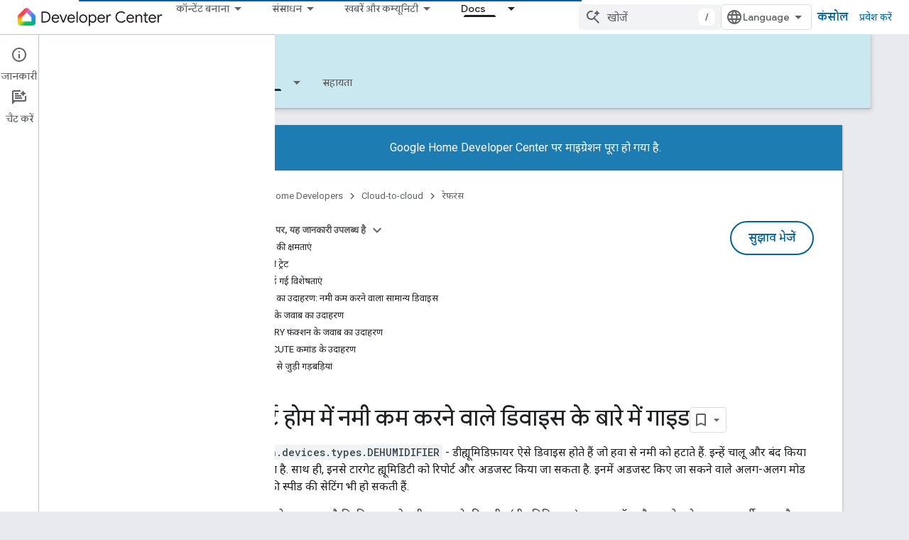

--- FILE ---
content_type: text/javascript
request_url: https://www.gstatic.com/devrel-devsite/prod/v3df8aae39978de8281d519c083a1ff09816fe422ab8f1bf9f8e360a62fb9949d/js/devsite_devsite_feedback_module__hi.js
body_size: -854
content:
(function(_ds){var window=this;var rsa=function(a){var b=a.projectName,c=a.gr;const d=a.eC,e=a.eA,f=a.Lz,g=a.cD;a='<devsite-dialog class="devsite-feedback" aria-labelledby="devsite-feedback-dialog-title"><div class="devsite-dialog-contents"><h1 id="devsite-feedback-dialog-title" class="no-link">\u0907\u0938\u0915\u0947 \u092c\u093e\u0930\u0947 \u092e\u0947\u0902 \u0938\u0941\u091d\u093e\u0935 \u092d\u0947\u091c\u0947\u0902...</h1><div class="devsite-feedback-items"><a href="#" class="devsite-feedback-item" feedback-type="documentation" data-label="Docs Feedback Image" track-type="feedback" track-name="feedbackDocIcon"><div class="devsite-feedback-item-icon-container devsite-feedback-item-icon-color"><div class="devsite-feedback-item-icon material-icons" aria-hidden="true">description</div></div><div>\u092f\u0939 \u092a\u0947\u091c</div><div class="devsite-feedback-item-type">\u0926\u0938\u094d\u0924\u093e\u0935\u0947\u091c\u093c \u0915\u0947 \u092c\u093e\u0930\u0947 \u092e\u0947\u0902 \u0938\u0941\u091d\u093e\u0935</div></a>';
f||(c=d?'<div class="devsite-feedback-item-icon material-icons" aria-hidden="true">'+_ds.Q(d)+"</div>":c?'<img src="'+_ds.S(_ds.XC(c))+'" loading="lazy" alt="">':"",a+="<a"+(e?' href="'+_ds.S(_ds.VC(e))+'"':' href="#"')+' class="devsite-feedback-item" feedback-type="product" data-label="Product Feedback Image" track-type="feedback" track-name="feedbackProductIcon"><div class="devsite-feedback-item-icon-container '+(d?"devsite-feedback-item-icon-color devsite-theme-primary":"devsite-feedback-item-icon-img")+
'">'+c+"</div><div>"+_ds.Q(b)+'</div><div class="devsite-feedback-item-type">',a+="\u092a\u094d\u0930\u0949\u0921\u0915\u094d\u091f \u0915\u0947 \u092c\u093e\u0930\u0947 \u092e\u0947\u0902 \u0938\u0941\u091d\u093e\u0935</div></a>");a+='</div><div class="devsite-feedback-notice">\u0938\u0941\u091d\u093e\u0935, \u0936\u093f\u0915\u093e\u092f\u0924 \u092f\u093e \u0930\u093e\u092f \u0938\u092c\u092e\u093f\u091f \u0915\u0930\u0928\u0947 \u0915\u0947 \u0932\u093f\u090f \u0927\u0928\u094d\u092f\u0935\u093e\u0926! \u0915\u0943\u092a\u092f\u093e \u0927\u094d\u092f\u093e\u0928 \u0926\u0947\u0902 \u0915\u093f \u0939\u092e \u091c\u0935\u093e\u092c \u0928\u0939\u0940\u0902 \u0926\u0947 \u092a\u093e\u090f\u0902\u0917\u0947.</div>';
g&&(a+='<div class="devsite-feedback-support"><span class="devsite-feedback-support-icon material-icons" aria-hidden="true">help</span><span>',b='\u0915\u094d\u092f\u093e \u0906\u092a\u0915\u094b \u092e\u0926\u0926 \u091a\u093e\u0939\u093f\u090f? \u0939\u092e\u093e\u0930\u0947 <a href="'+(_ds.S(_ds.VC(g))+'">\u0938\u0939\u093e\u092f\u0924\u093e \u092a\u0947\u091c</a> \u092a\u0930 \u091c\u093e\u090f\u0902.'),a+=b,a+="</span></div>");return(0,_ds.O)(a+'<div class="devsite-feedback-buttons"><button class="button-white" data-label="Cancel Feedback Button" track-type="feedback" track-name="cancelFeedbackButton" feedback-cancel>\u092c\u0902\u0926 \u0915\u0930\u0947\u0902</button></div></div></devsite-dialog>')};var tsa=function(a){a.eventHandler.listen(a,"click",c=>{if(c.target.closest("a")||c.target.closest("button"))a.getAttribute("feedback-type")?z2(a,c,`${a.getAttribute("feedback-type")}`):(c.preventDefault(),c.stopPropagation(),a.j&&(document.body.appendChild(a.j),a.j.open=!0,c={action:"click",category:a.getAttribute("data-category")||"Site-Wide Custom Events",label:a.getAttribute("data-label")},A2(a,c)))});if(a.j){var b=Array.from(a.j.querySelectorAll("[feedback-type]"));for(const d of b)a.eventHandler.listen(d,
"click",async e=>{await ssa(a,e)});let c;(b=(c=a.j)==null?void 0:c.querySelector("button[feedback-cancel]"))&&a.eventHandler.listen(b,"click",()=>{B2(a);var d;const e=(d=a.j)==null?void 0:d.querySelector("button[feedback-cancel]");d={action:"click",label:e==null?void 0:e.getAttribute("data-label"),category:(e==null?void 0:e.getAttribute("data-category"))||"Site-Wide Custom Events"};A2(a,d)});a.eventHandler.listen(a.j,"devsite-dialog-hide",()=>{let d;(d=a.j)==null||d.remove()})}},z2=async function(a,
b,c){var d=b.He,e=d.getAttribute("href");e=e==="#"||e===""||!e;c={pageUrl:_ds.C().toString(),context:a.getAttribute("context"),type:c};var f;const g=(f=await usa())==null?void 0:_ds.Dga(f);if(g==null?0:g.length)c.Vg=g;a.hasAttribute("rating-type")&&(c.vL=a.getAttribute("rating-type"));a.hasAttribute("rating-category")&&(c.uL=a.getAttribute("rating-category"));f=await _ds.v();f={productId:a.getAttribute("product-id"),locale:f.getLocale(),bucket:a.getAttribute("bucket"),productVersion:a.getAttribute("version"),
callback:()=>void vsa(),onLoadCallback:()=>void B2(a)};d={action:"click",label:d.getAttribute("data-label"),category:d.getAttribute("data-category")||"Site-Wide Custom Events"};A2(a,d);e&&(b.preventDefault(),b.stopPropagation(),_ds.gP(f,c))},ssa=async function(a,b){const c=b.He.getAttribute("feedback-type")||"";await z2(a,b,c)},B2=function(a){a.j&&(a.j.open=!1,a.j.remove())},usa=async function(){await _ds.v();const a=document.querySelector("devsite-analytics");if(!a)return null;await customElements.whenDefined("devsite-analytics");
return a},vsa=function(){Array.from(document.querySelectorAll('script[src*="www.google.com/tools/feedback/"]')).forEach(a=>{_ds.xn(a)})},A2=function(a,b){a.dispatchEvent(new CustomEvent("devsite-analytics-observation",{detail:b,bubbles:!0}))},C2=class extends _ds.Lm{constructor(){super(["devsite-analytics","devsite-dialog"]);this.eventHandler=new _ds.u;this.j=null;this.m=!1;_ds.Hm(this,(0,_ds.Ag)`bucket`,(0,_ds.Ag)`context`,(0,_ds.Ag)`product-id`,(0,_ds.Ag)`data-label`,(0,_ds.Ag)`track-metadata-position`,
(0,_ds.Ag)`track-metadata-snippet-file-url`,(0,_ds.Ag)`track-metadata-lang`,(0,_ds.Ag)`track-name`,(0,_ds.Ag)`track-type`,(0,_ds.Ag)`disable`,(0,_ds.Ag)`project-`,(0,_ds.Ag)`feedback-type`)}connectedCallback(){if(!this.m){var a=this.querySelector(".google-feedback"),b=new Map([["data-b","bucket"],["data-context","context"],["data-p","product-id"]]),c=new Map([["data-label","Send Feedback Button"],["track-metadata-position","content"],["track-name","sendFeedbackLink"],["track-type","feedback"]]);if(a){for(const [d,
e]of b.entries()){b=d;const f=e;if(a.hasAttribute(b)){const g=a.getAttribute(b)||"";_ds.Im(this,f,g);a.removeAttribute(b)}}for(const [d,e]of c.entries())c=d,b=e,a.hasAttribute(c)?(b=a.getAttribute(c)||"",_ds.Im(this,c,b),a.removeAttribute(c)):_ds.Im(this,c,b);a.classList.remove("google-feedback")}!this.hasAttribute("project-name")&&(a=document.querySelector('meta[property="og:site_name"]'))&&(a=a.getAttribute("content")||"",_ds.Im(this,"project-name",a));this.hasAttribute("project-icon")?_ds.Im(this,
"project-icon",_ds.Ao(this.getAttribute("project-icon")||"").href||""):(a=document.querySelector('link[rel="apple-touch-icon"]'))&&_ds.Im(this,"project-icon",a.getAttribute("href")||"");this.j=_ds.st(rsa,{Lz:this.hasAttribute("disable-product-feedback"),eA:this.getAttribute("project-feedback-url"),gr:this.getAttribute("project-icon"),eC:this.getAttribute("project-icon-name"),projectName:this.getAttribute("project-name")||"",cD:this.getAttribute("project-support-url")});this.m=!0}tsa(this)}disconnectedCallback(){_ds.D(this.eventHandler)}};
C2.prototype.disconnectedCallback=C2.prototype.disconnectedCallback;C2.prototype.connectedCallback=C2.prototype.connectedCallback;try{customElements.define("devsite-feedback",C2)}catch(a){console.warn("Unrecognized DevSite custom element - DevsiteFeedback",a)};})(_ds_www);
